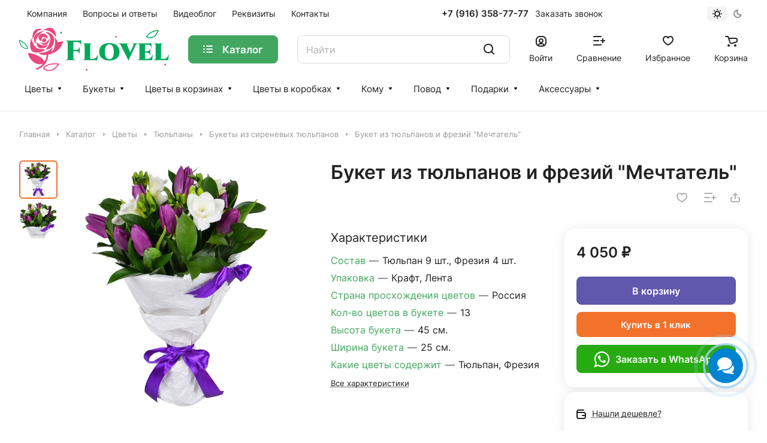

--- FILE ---
content_type: text/css
request_url: https://flovel.ru/bitrix/cache/css/s1/aspro-lite/default_9df3e9b519cbafeb7747133be88a1ad7/default_9df3e9b519cbafeb7747133be88a1ad7_v1.css?17575770431559
body_size: 639
content:


/* Start:/bitrix/components/aspro/catalog.viewed.lite/templates/main/style.min.css?17410219721351*/
.catalog-viewed{position:relative}.catalog-viewed__inner{background:0 0}.catalog-viewed.catalog-viewed--fon .catalog-viewed__inner{background:#f8f8f8;background:var(--darkerblack_bg_black)}.catalog-viewed-list{padding:0 0 5.3125rem}.front_page .catalog-viewed-list{padding-top:4.5rem}.catalog-viewed-list__slider-wrap{position:relative}.catalog-viewed__item.swiper-slide{height:auto}.catalog-viewed__item-wrap{background:#fff;background:var(--card_bg_black);overflow:hidden;height:100%;padding:23px 23px 19px}.catalog-viewed__item__title{word-break:break-word;line-height:calc(1em + 5px)}.catalog-viewed__item__image__wrap{position:relative;margin:0 0 15px 0}.catalog-viewed__item__image{width:80px;height:80px;position:relative}.catalog-viewed__item__image a{position:absolute;top:0;bottom:0;left:0;right:0;display:flex;align-items:center;justify-content:center}.catalog-viewed__item__image img{display:block;max-width:100%;max-height:100%;border-radius:8px;border-radius:var(--border-radius)}.catalog-viewed .price{margin:0 0 1px 0}.catalog-viewed__item-sticker{position:absolute;z-index:2;bottom:-2px;left:0;margin:-2px}.catalog-viewed__item-sticker-value.sticker__item{margin:2px;font-size:12px;line-height:15px;display:inline-flex;align-items:center;padding:0 4px;height:21px}@media (max-width:600px){.catalog-viewed__item{width:260px!important}}
/* End */
/* /bitrix/components/aspro/catalog.viewed.lite/templates/main/style.min.css?17410219721351 */
